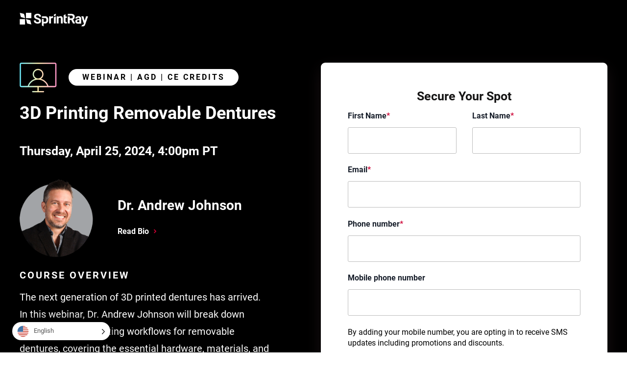

--- FILE ---
content_type: text/html; charset=UTF-8
request_url: https://info.sprintray.com/reg-3d-printing-removable-dentures-0?utm_campaign=Webinar%20%7C%20Johnson%204-25-2024&utm_medium=email&_hsenc=p2ANqtz-_DrikM7rdIhc2uNOqOFVrOG5nYNuGd2E55-hEUnqXzs5aVF1ss9wTuQRXVtosUFPZqBlG6TZWHrUFsKgrTyvVD02FWKg&_hsmi=301955211&utm_content=301955211&utm_source=hs_automation
body_size: 9461
content:
<!doctype html><html lang="en"><head>
    <meta charset="utf-8">
    <title>3D Printing Removable Dentures</title>
    <link rel="shortcut icon" href="https://info.sprintray.com/hubfs/cropped-favicon-32x32.webp">
    <meta name="description" content="Discover the resins that represent the pinnacle of material science and the digital workflow that delivers treatments in as little as 2 appointments. This innovative approach to 3D printing solutions drastically cuts down on the time required to produce removable dentures, enhancing the patient experience. 
">
    
    
    
 
    
    <meta name="viewport" content="width=device-width, initial-scale=1">

    
    <meta property="og:description" content="Discover the resins that represent the pinnacle of material science and the digital workflow that delivers treatments in as little as 2 appointments. This innovative approach to 3D printing solutions drastically cuts down on the time required to produce removable dentures, enhancing the patient experience. 
">
    <meta property="og:title" content="3D Printing Removable Dentures">
    <meta name="twitter:description" content="Discover the resins that represent the pinnacle of material science and the digital workflow that delivers treatments in as little as 2 appointments. This innovative approach to 3D printing solutions drastically cuts down on the time required to produce removable dentures, enhancing the patient experience. 
">
    <meta name="twitter:title" content="3D Printing Removable Dentures">

    

    
    <style>
a.cta_button{-moz-box-sizing:content-box !important;-webkit-box-sizing:content-box !important;box-sizing:content-box !important;vertical-align:middle}.hs-breadcrumb-menu{list-style-type:none;margin:0px 0px 0px 0px;padding:0px 0px 0px 0px}.hs-breadcrumb-menu-item{float:left;padding:10px 0px 10px 10px}.hs-breadcrumb-menu-divider:before{content:'›';padding-left:10px}.hs-featured-image-link{border:0}.hs-featured-image{float:right;margin:0 0 20px 20px;max-width:50%}@media (max-width: 568px){.hs-featured-image{float:none;margin:0;width:100%;max-width:100%}}.hs-screen-reader-text{clip:rect(1px, 1px, 1px, 1px);height:1px;overflow:hidden;position:absolute !important;width:1px}
</style>

<link rel="stylesheet" href="https://info.sprintray.com/hubfs/hub_generated/template_assets/1/42839163526/1765491317816/template_main.min.css">
<link rel="stylesheet" href="https://info.sprintray.com/hubfs/hub_generated/module_assets/1/47056765531/1744225637694/module_Hero_Banner_-_LP_Form.min.css">

<style>
  .widget_1620879461686 {
    padding-top: 100px;
    padding-bottom: 63px;
  }
  .heroBanner__contentAuthor {
    color: #ffffff !important; 
  }
  .heroBanner__contentAuthor h1,
  .heroBanner__contentAuthor h2,
  .heroBanner__contentAuthor h3,
  .heroBanner__contentAuthor h4,
  .heroBanner__contentAuthor h5,
  .heroBanner__contentAuthor h6,
  .heroBanner__contentAuthor .pseudo-link {
    color: inherit;
  }

  .widget_1620879461686 h1.h2{
    font-family: 'Roboto';
    font-style: normal;
    font-weight: bold;
    font-size: 31px !important;
    line-height: 1.25em;
    margin-bottom:40px;
    margin-top:20px;
    color:#fff;
  }

  .widget_1620879461686 .heroBanner__contentDetails_Main form input[type="submit"]{
    background: #CC0033 !important;
    box-shadow: 0px 1px 0px rgba(0, 0, 0, 0.05);
    border-radius: 5px;
    color:#FFFFFF !important;
    font-weifht:bold;
  }

  .widget_1620879461686 .heroBanner__content{
    display: flex;
    flex-direction: column-reverse;
  }

  .widget_1620879461686 .heroBanner__datetime{
    font-family: 'Roboto';
    font-style: normal;
    font-weight: bold;
    font-size: 21px;
    line-height: 29px;
    display:inline-block;
    margin-bottom:40px;
    color: #FFFFFF;
  }

  .widget_1620879461686 .heroBanner__author{
    margin:0px !important;
    margin-bottom:25px !important;
  }

  .widget_1620879461686 .heroBanner__contentDetails h5 {
    font-family: 'Roboto';
    font-style: normal;
    font-weight: bold;
    font-size: 16px;
    line-height: 1.2em;
    letter-spacing: 3px;
    text-transform: uppercase;
    color: #FFFFFF;
  }

  .widget_1620879461686 .eyebrow-text{
    background: #FFFFFF;
    border-radius: 25px;
    font-family: 'Roboto';
    font-style: normal;
    font-weight: bold;
    font-size: 16px;
    line-height: 1em;
    letter-spacing: 3px;
    text-transform: uppercase;
    color: #000000 !important;
    padding:9px 28px;
    display:inline-block;
    margin-left:20px;
  }
  .widget_1620879461686 .hs-form-booleancheckbox p {
    color: #4F4F4F !important;
    font-weight:400;
    font-family:'Roboto';
  }
  .widget_1620879461686 .hs-form-booleancheckbox a {
    color:#CC0033 !important;
    text-decoration:underline;
  }
  .widget_1620879461686 .hs_recaptcha{
    display: inline-block;
    margin-top: 20px;
  }

  .widget_1620879461686 .hs-form-booleancheckbox-display input{
    display:none;
  }

  .widget_1620879461686 .hs-form-booleancheckbox-display{
    display:block;
    position:relative;
  }
  .widget_1620879461686 .legal-consent-container .hs-form-booleancheckbox-display > span{
    display:inline-block;
    width: calc(100% - 50px);
    margin-left: 0px !important;
  }
  .widget_1620879461686 .legal-consent-container .hs-form-booleancheckbox-display>span, 
  .widget_1620879461686 .legal-consent-container .hs-form-booleancheckbox-display>span p {
    margin-left: 0px !important;
  }
  .widget_1620879461686 .hs-form-required{
    color: #ce0a3a !important;
  }
  .widget_1620879461686 .hs-form-booleancheckbox-display:before{
    content:"";
    margin-right:12px;
    display:inline-block;
    height:24px;
    width:24px;
    /* Hero - Surface */
    background: #F9FBFE;
    /* Gray 5 */
    border: 1px solid #E0E0E0;
    box-sizing: border-box;
    border-radius: 3px;
    vertical-align:top;
  }
  .widget_1620879461686 .hs-form-booleancheckbox-display{
    cursor:pointer;
  }
  .widget_1620879461686 .hs_cos_wrapper h3 + div {
    border-radius:9px;
  }
  .widget_1620879461686 .hs-form-booleancheckbox-display input:checked + span:before{
    content: "";
    position:absolute;
    left:4px;
    top:4px;
    height:16px;
    width:16px;
    display:inline-block;
    background: #CC0033;
    border-radius: 3px;
  }
  @media (min-width: 481px){
    form.hs-form .form-columns-2 .hs-form-field:last-child label {
      margin-left: 16px;
    }
  }
  @media (min-width: 768px) {

    .widget_1620879461686 .heroBanner__datetime{
      font-size:25px;
    }
    .widget_1620879461686 h1.h2{
      font-size: 36px !important;
    }
    .widget_1620879461686 .heroBanner__contentDetails{
      padding-right: 75px;
    }
    .widget_1620879461686 .heroBanner__content{
      display: flex;
      flex-direction: inherit;
    }
    .widget_1620879461686 .heroBanner__contentDetails_Main form input[type="submit"]{
      min-width: 205px;
      width:auto;
    }
    .widget_1620879461686 {
      padding-top: 128px;
      padding-bottom: 50px;
    } 
  }
  
</style>

<link rel="stylesheet" href="https://info.sprintray.com/hubfs/hub_generated/module_assets/1/45829951403/1744225607249/module_Biography_Block.min.css">

<style>
  .widget_1619336851630 {
    padding-top: 40px;
    padding-bottom: 40px;
  }

  @media (min-width: 768px) {
    .widget_1619336851630 {
      padding-top: 60px;
      padding-bottom: 60px;
    } 
  }
</style>

<link rel="stylesheet" href="https://info.sprintray.com/hubfs/hub_generated/module_assets/1/47201556077/1744225642390/module_Footer_Style_-_S2.min.css">
<link rel="stylesheet" href="https://info.sprintray.com/hubfs/hub_generated/module_assets/1/47201556000/1744225639980/module_Cookie_Style_-_S2.min.css">
<!-- Editor Styles -->
<style id="hs_editor_style" type="text/css">
.widget_1687985130599-flexbox-positioning {
  display: -ms-flexbox !important;
  -ms-flex-direction: column !important;
  -ms-flex-align: center !important;
  -ms-flex-pack: start;
  display: flex !important;
  flex-direction: column !important;
  align-items: center !important;
  justify-content: flex-start;
}
.widget_1687985130599-flexbox-positioning > div {
  max-width: 100%;
  flex-shrink: 0 !important;
}
/* HubSpot Styles (default) */
.dnd_area-row-0-background-layers {
  background-image: url('https://info.sprintray.com/hubfs/LandingPage-Backdrop_Darkened_1800px.jpg') !important;
  background-position: center center !important;
  background-size: cover !important;
  background-repeat: no-repeat !important;
}
.cell_16208794621732-hidden {
  display: block !important;
}
.cell_16208794621732-background-layers {
  background-image: url('https://info.sprintray.com/hubfs/LandingPage-Backdrop_Darkened_1800px-2.jpg') !important;
  background-position: center center !important;
  background-size: cover !important;
  background-repeat: no-repeat !important;
}
.widget_1620879461686-hidden {
  display: block !important;
}
.cell_16311181854342-background-layers {
  background-image: linear-gradient(rgba(8, 6, 6, 1), rgba(8, 6, 6, 1)) !important;
  background-position: left top !important;
  background-size: auto !important;
  background-repeat: no-repeat !important;
}
</style>
    

    
<!--  Added by GoogleAnalytics4 integration -->
<script>
var _hsp = window._hsp = window._hsp || [];
window.dataLayer = window.dataLayer || [];
function gtag(){dataLayer.push(arguments);}

var useGoogleConsentModeV2 = true;
var waitForUpdateMillis = 1000;


if (!window._hsGoogleConsentRunOnce) {
  window._hsGoogleConsentRunOnce = true;

  gtag('consent', 'default', {
    'ad_storage': 'denied',
    'analytics_storage': 'denied',
    'ad_user_data': 'denied',
    'ad_personalization': 'denied',
    'wait_for_update': waitForUpdateMillis
  });

  if (useGoogleConsentModeV2) {
    _hsp.push(['useGoogleConsentModeV2'])
  } else {
    _hsp.push(['addPrivacyConsentListener', function(consent){
      var hasAnalyticsConsent = consent && (consent.allowed || (consent.categories && consent.categories.analytics));
      var hasAdsConsent = consent && (consent.allowed || (consent.categories && consent.categories.advertisement));

      gtag('consent', 'update', {
        'ad_storage': hasAdsConsent ? 'granted' : 'denied',
        'analytics_storage': hasAnalyticsConsent ? 'granted' : 'denied',
        'ad_user_data': hasAdsConsent ? 'granted' : 'denied',
        'ad_personalization': hasAdsConsent ? 'granted' : 'denied'
      });
    }]);
  }
}

gtag('js', new Date());
gtag('set', 'developer_id.dZTQ1Zm', true);
gtag('config', 'G-LJSC23QXZC');
</script>
<script async src="https://www.googletagmanager.com/gtag/js?id=G-LJSC23QXZC"></script>

<!-- /Added by GoogleAnalytics4 integration -->

    <link rel="canonical" href="https://info.sprintray.com/reg-3d-printing-removable-dentures-0">

<!-- Google Tag Manager -->
<script>(function(w,d,s,l,i){w[l]=w[l]||[];w[l].push({'gtm.start':
new Date().getTime(),event:'gtm.js'});var f=d.getElementsByTagName(s)[0],
j=d.createElement(s),dl=l!='dataLayer'?'&l='+l:'';j.async=true;j.src=
'https://www.googletagmanager.com/gtm.js?id='+i+dl;f.parentNode.insertBefore(j,f);
})(window,document,'script','dataLayer','GTM-KF3D2SK');</script>
<!-- End Google Tag Manager -->

<!-- Clickback Tracker -->
<script type="text/javascript">(function(d,s){var DID="0e76b1ae-3998-438a-a33d-e97794fa68a2";var js,fjs=d.getElementsByTagName(s)[0];js=d.createElement(s);js.async=1;js.src="https://track.cbdatatracker.com/Home?v=3&id='"+DID+"'";fjs.parentNode.insertBefore(js,fjs);}(document,'script'));</script>
<meta property="og:image" content="https://info.sprintray.com/hubfs/webinar%20johnson%204_25_PRE%20EMAIL.png">
<meta property="og:image:width" content="2800">
<meta property="og:image:height" content="2315">

<meta name="twitter:image" content="https://info.sprintray.com/hubfs/webinar%20johnson%204_25_PRE%20EMAIL.png">


<meta property="og:url" content="https://info.sprintray.com/reg-3d-printing-removable-dentures-0">
<meta name="twitter:card" content="summary_large_image">
<meta http-equiv="content-language" content="en">






  <meta name="generator" content="HubSpot"></head>
  <body>
    <div class="body-wrapper   hs-content-id-162469681156 hs-landing-page hs-page ">
      
  <div data-global-resource-path="SprintRay/templates/partials/header.html"><header class="header">
  <div class="cm-position">
    <div class="header__container">
      <div class="header__logo header__logo--main">
        <div id="hs_cos_wrapper_header_logo" class="hs_cos_wrapper hs_cos_wrapper_widget hs_cos_wrapper_type_module widget-type-logo" style="" data-hs-cos-general-type="widget" data-hs-cos-type="module">
  






















  
  <span id="hs_cos_wrapper_header_logo_hs_logo_widget" class="hs_cos_wrapper hs_cos_wrapper_widget hs_cos_wrapper_type_logo" style="" data-hs-cos-general-type="widget" data-hs-cos-type="logo"><a href="https://sprintray.com/" id="hs-link-header_logo_hs_logo_widget" style="border-width:0px;border:0px;"><img src="https://info.sprintray.com/hs-fs/hubfs/raw_assets/public/SprintRay/images/sprintray-logo-white.png?width=1000&amp;height=168&amp;name=sprintray-logo-white.png" class="hs-image-widget " height="168" style="height: auto;width:1000px;border-width:0px;border:0px;" width="1000" alt="SprintRay" title="SprintRay" srcset="https://info.sprintray.com/hs-fs/hubfs/raw_assets/public/SprintRay/images/sprintray-logo-white.png?width=500&amp;height=84&amp;name=sprintray-logo-white.png 500w, https://info.sprintray.com/hs-fs/hubfs/raw_assets/public/SprintRay/images/sprintray-logo-white.png?width=1000&amp;height=168&amp;name=sprintray-logo-white.png 1000w, https://info.sprintray.com/hs-fs/hubfs/raw_assets/public/SprintRay/images/sprintray-logo-white.png?width=1500&amp;height=252&amp;name=sprintray-logo-white.png 1500w, https://info.sprintray.com/hs-fs/hubfs/raw_assets/public/SprintRay/images/sprintray-logo-white.png?width=2000&amp;height=336&amp;name=sprintray-logo-white.png 2000w, https://info.sprintray.com/hs-fs/hubfs/raw_assets/public/SprintRay/images/sprintray-logo-white.png?width=2500&amp;height=420&amp;name=sprintray-logo-white.png 2500w, https://info.sprintray.com/hs-fs/hubfs/raw_assets/public/SprintRay/images/sprintray-logo-white.png?width=3000&amp;height=504&amp;name=sprintray-logo-white.png 3000w" sizes="(max-width: 1000px) 100vw, 1000px"></a></span>
</div>
      </div>
      <div class="custom-menu-primary">
        <a class="cm-trigger">
          <div class="x-anchor-content">
            <span class="x-graphic" aria-hidden="true">
              <span class="x-toggle x-toggle-burger x-graphic-child x-graphic-toggle" aria-hidden="true">
                <span class="x-toggle-burger-bun-t" data-x-toggle-anim="x-bun-t-1"></span>
                <span class="x-toggle-burger-patty" data-x-toggle-anim="x-patty-1"></span>
                <span class="x-toggle-burger-bun-b" data-x-toggle-anim="x-bun-b-1"></span>
              </span>
            </span>
          </div>
        </a>
          <div id="hs_cos_wrapper_module_16154740712632" class="hs_cos_wrapper hs_cos_wrapper_widget hs_cos_wrapper_type_module" style="" data-hs-cos-general-type="widget" data-hs-cos-type="module">





























<nav aria-label="Main menu" class="navigation-primary">
  
  
  <ul class="submenu level-1">
    
      
  <li class="has-submenu menu-item hs-skip-lang-url-rewrite">
    <a href="https://sprintray.com/digital-dentistry/" class="menu-link">Digital Dentistry</a>

    
      <input type="checkbox" id="Digital Dentistry" class="submenu-toggle">
      <label class="menu-arrow" for="Digital Dentistry">
        <span class="menu-arrow-bg"></span>
      </label>
      
  
  <ul class="submenu level-2">
    
      
  <li class="no-submenu menu-item hs-skip-lang-url-rewrite">
    <a href="https://sprintray.com/digital-dentistry/" class="menu-link">Overview</a>

    
  </li>

    
      
  <li class="no-submenu menu-item hs-skip-lang-url-rewrite">
    <a href="https://sprintray.com/digital-dentistry/sprintray-3d-printer-accuracy/" class="menu-link">Accuracy and Consistency</a>

    
  </li>

    
      
  <li class="no-submenu menu-item hs-skip-lang-url-rewrite">
    <a href="https://sprintray.com/digital-dentistry/surgical-guides/" class="menu-link">Surgical Guides</a>

    
  </li>

    
      
  <li class="no-submenu menu-item hs-skip-lang-url-rewrite">
    <a href="https://sprintray.com/digital-dentistry/dental-models/" class="menu-link">Dental Models</a>

    
  </li>

    
      
  <li class="no-submenu menu-item hs-skip-lang-url-rewrite">
    <a href="https://sprintray.com/digital-dentistry/dentures/" class="menu-link">Digital Dentures</a>

    
  </li>

    
      
  <li class="no-submenu menu-item hs-skip-lang-url-rewrite">
    <a href="https://sprintray.com/digital-dentistry/clear-aligners/" class="menu-link">Clear Aligners</a>

    
  </li>

    
      
  <li class="no-submenu menu-item hs-skip-lang-url-rewrite">
    <a href="https://sprintray.com/digital-dentistry/3d-print-provisionals-and-wax-ups/" class="menu-link">Provisionals and Wax-Ups</a>

    
  </li>

    
      
  <li class="no-submenu menu-item hs-skip-lang-url-rewrite">
    <a href="https://sprintray.com/digital-dentistry/3d-print-provisionals-and-wax-ups/" class="menu-link">Indirect Bonding Trays</a>

    
  </li>

    
      
  <li class="no-submenu menu-item hs-skip-lang-url-rewrite">
    <a href="https://sprintray.com/digital-dentistry/crowns-and-bridges/" class="menu-link">Crowns and Bridges</a>

    
  </li>

    
      
  <li class="no-submenu menu-item hs-skip-lang-url-rewrite">
    <a href="https://sprintray.com/digital-dentistry/occlusal-guards-and-splints/" class="menu-link">Occlusal Guards and Splints</a>

    
  </li>

    
  </ul>

    
  </li>

    
      
  <li class="has-submenu menu-item hs-skip-lang-url-rewrite">
    <a href="https://sprintray.com/dental-3d-printers/" class="menu-link">Products</a>

    
      <input type="checkbox" id="Products" class="submenu-toggle">
      <label class="menu-arrow" for="Products">
        <span class="menu-arrow-bg"></span>
      </label>
      
  
  <ul class="submenu level-2">
    
      
  <li class="has-submenu menu-item hs-skip-lang-url-rewrite">
    <a href="https://sprintray.com/dental-3d-printers/" class="menu-link">Dental 3D Printers</a>

    
      <input type="checkbox" id="Dental 3D Printers" class="submenu-toggle">
      <label class="menu-arrow" for="Dental 3D Printers">
        <span class="menu-arrow-bg"></span>
      </label>
      
  
  <ul class="submenu level-3">
    
      
  <li class="no-submenu menu-item hs-skip-lang-url-rewrite">
    <a href="https://sprintray.com/pro-desktop-3dprinter/" class="menu-link">Pro Desktop 3D Printer</a>

    
  </li>

    
      
  <li class="no-submenu menu-item hs-skip-lang-url-rewrite">
    <a href="https://sprintray.com/moonray-desktop-3d-printer/" class="menu-link">MoonRay 3D Printer</a>

    
  </li>

    
  </ul>

    
  </li>

    
      
  <li class="no-submenu menu-item hs-skip-lang-url-rewrite">
    <a href="https://sprintray.com/pro-wash-dry-dental-models/" class="menu-link">Pro Wash/Dry</a>

    
  </li>

    
      
  <li class="no-submenu menu-item hs-skip-lang-url-rewrite">
    <a href="https://sprintray.com/pro-cure-automated-uv-post-curing/" class="menu-link">Pro Cure Post-Processing</a>

    
  </li>

    
      
  <li class="has-submenu menu-item hs-skip-lang-url-rewrite">
    <a href="https://sprintray.com/dental-3d-printing-materials/" class="menu-link">3D Printing Materials</a>

    
      <input type="checkbox" id="3D Printing Materials" class="submenu-toggle">
      <label class="menu-arrow" for="3D Printing Materials">
        <span class="menu-arrow-bg"></span>
      </label>
      
  
  <ul class="submenu level-3">
    
      
  <li class="no-submenu menu-item hs-skip-lang-url-rewrite">
    <a href="https://sprintray.com/dental-3d-printing-materials/" class="menu-link">SprintRay Materials</a>

    
  </li>

    
      
  <li class="no-submenu menu-item hs-skip-lang-url-rewrite">
    <a href="https://sprintray.com/sprintray-open-certified-resin-system/" class="menu-link">Open Certified Materials</a>

    
  </li>

    
  </ul>

    
  </li>

    
      
  <li class="no-submenu menu-item hs-skip-lang-url-rewrite">
    <a href="https://sprintray.com/software/" class="menu-link">RayWare Software</a>

    
  </li>

    
      
  <li class="no-submenu menu-item hs-skip-lang-url-rewrite">
    <a href="https://sprintray.com/dental-appliance-design-service/" class="menu-link">Dashboard and Design</a>

    
  </li>

    
  </ul>

    
  </li>

    
      
  <li class="has-submenu menu-item hs-skip-lang-url-rewrite">
    <a href="http://support.sprintray.com/" class="menu-link">Support</a>

    
      <input type="checkbox" id="Support" class="submenu-toggle">
      <label class="menu-arrow" for="Support">
        <span class="menu-arrow-bg"></span>
      </label>
      
  
  <ul class="submenu level-2">
    
      
  <li class="no-submenu menu-item hs-skip-lang-url-rewrite">
    <a href="http://support.sprintray.com/" class="menu-link">Help Center</a>

    
  </li>

    
      
  <li class="no-submenu menu-item hs-skip-lang-url-rewrite">
    <a href="https://sprintray.com/training/" class="menu-link">Free Training</a>

    
  </li>

    
      
  <li class="no-submenu menu-item hs-skip-lang-url-rewrite">
    <a href="https://sprintray.com/register-warranty-service-plan/" class="menu-link">Warranty Registration</a>

    
  </li>

    
      
  <li class="no-submenu menu-item hs-skip-lang-url-rewrite">
    <a href="https://sprintray.com/customer-service-concierge/" class="menu-link">Request Assistance</a>

    
  </li>

    
      
  <li class="no-submenu menu-item hs-skip-lang-url-rewrite">
    <a href="https://sprintray.com/sds/" class="menu-link">Safety Data Sheet</a>

    
  </li>

    
  </ul>

    
  </li>

    
      
  <li class="has-submenu menu-item hs-skip-lang-url-rewrite">
    <a href="https://sprintray.com/company/" class="menu-link">Company</a>

    
      <input type="checkbox" id="Company" class="submenu-toggle">
      <label class="menu-arrow" for="Company">
        <span class="menu-arrow-bg"></span>
      </label>
      
  
  <ul class="submenu level-2">
    
      
  <li class="no-submenu menu-item hs-skip-lang-url-rewrite">
    <a href="https://sprintray.com/company/" class="menu-link">About SprintRay</a>

    
  </li>

    
      
  <li class="no-submenu menu-item hs-skip-lang-url-rewrite">
    <a href="https://sprintray.com/webinar/" class="menu-link">Live Webinars</a>

    
  </li>

    
      
  <li class="no-submenu menu-item hs-skip-lang-url-rewrite">
    <a href="https://sprintray.com/events-calendar/" class="menu-link">Events Calendar</a>

    
  </li>

    
      
  <li class="no-submenu menu-item hs-skip-lang-url-rewrite">
    <a href="https://sprintray.com/company/partners/" class="menu-link">Partners and Distributors</a>

    
  </li>

    
      
  <li class="no-submenu menu-item hs-skip-lang-url-rewrite">
    <a href="https://sprintray.com/company/careers/" class="menu-link">Careers</a>

    
  </li>

    
      
  <li class="no-submenu menu-item hs-skip-lang-url-rewrite">
    <a href="https://sprintray.com/blog/" class="menu-link">Blog</a>

    
  </li>

    
      
  <li class="no-submenu menu-item hs-skip-lang-url-rewrite">
    <a href="https://sprintray.com/company/contact-us/" class="menu-link">Contact Us</a>

    
  </li>

    
  </ul>

    
  </li>

    
      
  <li class="no-submenu menu-item hs-skip-lang-url-rewrite">
    <a href="https://sprintray.com/consult-digital-dentistry/" class="menu-link">Consulting</a>

    
  </li>

    
      
  <li class="no-submenu menu-item hs-skip-lang-url-rewrite">
    <a href="https://store.sprintray.com/" class="menu-link">Store</a>

    
  </li>

    
  </ul>

</nav></div>
        
     
      </div>
    </div>
  </div>
</header></div>


      
  <style>
    .header__container .custom-menu-primary {
      display: none !important;
    }
    .dnd-section {
      padding-top: 0 !important;
      padding-bottom: 0 !important;
    }
  </style>
  
<main class="body-container-wrapper">
    
    <div class="container-fluid body-container">
<div class="row-fluid-wrapper">
<div class="row-fluid">
<div class="span12 widget-span widget-type-cell " style="" data-widget-type="cell" data-x="0" data-w="12">

<div class="row-fluid-wrapper row-depth-1 row-number-1 dnd_area-row-0-background-layers dnd-section dnd_area-row-0-background-image">
<div class="row-fluid ">
<div class="span12 widget-span widget-type-cell cell_16208794621732-background-layers cell_16208794621732-hidden dnd-column cell_16208794621732-background-image" style="" data-widget-type="cell" data-x="0" data-w="12">

<div class="row-fluid-wrapper row-depth-1 row-number-2 dnd-row">
<div class="row-fluid ">
<div class="span12 widget-span widget-type-custom_widget widget_1620879461686-hidden dnd-module" style="" data-widget-type="custom_widget" data-x="0" data-w="12">
<div id="hs_cos_wrapper_widget_1620879461686" class="hs_cos_wrapper hs_cos_wrapper_widget hs_cos_wrapper_type_module" style="" data-hs-cos-general-type="widget" data-hs-cos-type="module">

<div class="widget_1620879461686 heroBanner" style="background-color: #000000;">
  <div class="container">

    <div class="heroBanner__content">  
      
      <div class="heroBanner__contentDetails_Main">
        <div class="heroBanner__form">
          
          <h4 class="heroBanner__form-title">Secure Your Spot</h4>
          
          
          <span id="hs_cos_wrapper_widget_1620879461686_" class="hs_cos_wrapper hs_cos_wrapper_widget hs_cos_wrapper_type_form" style="" data-hs-cos-general-type="widget" data-hs-cos-type="form"><h3 id="hs_cos_wrapper_form_371500056_title" class="hs_cos_wrapper form-title" data-hs-cos-general-type="widget_field" data-hs-cos-type="text"></h3>

<div id="hs_form_target_form_371500056"></div>









</span>
        </div>
      </div>
      
      <div class="heroBanner__contentAuthor">
        <div class="heroBanner__heading">
          
          <span class="eyebrow-icon"><img src="https://info.sprintray.com/hubfs/webinar-eyebrow.svg"></span>
          
          
          <span class="eyebrow-text">Webinar | AGD | CE Credits</span>
          
          
          <h1 class="h2">3D Printing Removable Dentures</h1>
          
          
          <span class="heroBanner__datetime">Thursday, April 25, 2024, 4:00pm PT</span>
          
        </div>
        
        <div class="heroBanner__author">
          
          <div class="heroBanner__authorImg">
            
            
            
                          
            

            <img src="https://info.sprintray.com/hs-fs/hubfs/webinar%20johnson%204_25_headshot.png?width=737&amp;height=797&amp;name=webinar%20johnson%204_25_headshot.png" alt="webinar johnson 4_25_headshot" loading="lazy" width="737" height="797" style="max-width: 100%; height: auto;" srcset="https://info.sprintray.com/hs-fs/hubfs/webinar%20johnson%204_25_headshot.png?width=369&amp;height=399&amp;name=webinar%20johnson%204_25_headshot.png 369w, https://info.sprintray.com/hs-fs/hubfs/webinar%20johnson%204_25_headshot.png?width=737&amp;height=797&amp;name=webinar%20johnson%204_25_headshot.png 737w, https://info.sprintray.com/hs-fs/hubfs/webinar%20johnson%204_25_headshot.png?width=1106&amp;height=1196&amp;name=webinar%20johnson%204_25_headshot.png 1106w, https://info.sprintray.com/hs-fs/hubfs/webinar%20johnson%204_25_headshot.png?width=1474&amp;height=1594&amp;name=webinar%20johnson%204_25_headshot.png 1474w, https://info.sprintray.com/hs-fs/hubfs/webinar%20johnson%204_25_headshot.png?width=1843&amp;height=1993&amp;name=webinar%20johnson%204_25_headshot.png 1843w, https://info.sprintray.com/hs-fs/hubfs/webinar%20johnson%204_25_headshot.png?width=2211&amp;height=2391&amp;name=webinar%20johnson%204_25_headshot.png 2211w" sizes="(max-width: 737px) 100vw, 737px">
          </div>
          
          <div class="heroBanner__authorInfo">
            
            <h3>Dr. Andrew Johnson</h3>
            
            
            
            <a class="pseudo-link readBio" target=".biographyBlock" href="#Bio">Read Bio</a>
            
          </div>
        </div>
        
        
        <div class="heroBanner__contentDetails">
          <h5 style="font-size: 20px;"><strong>Course Overview</strong></h5>
<p style="font-size: 20px; line-height: 1.75;"><span style="color: #ffffff;">The next generation of 3D printed dentures has arrived. In this webinar, Dr. Andrew Johnson will break down cutting-edge 3D printing workflows for removable dentures, covering the essential hardware, materials, and design services.</span></p>
<p style="font-size: 20px; line-height: 1.75;"><span style="color: #ffffff;">Discover the resins that represent the pinnacle of material science and the digital workflow that delivers treatments in as little as 2 appointments. This innovative approach to 3D printing solutions drastically cuts down on the time required to produce removable dentures, enhancing the patient experience. Prime your practice for success with the latest breakthroughs in digital dentistry.</span></p>
<p style="font-size: 20px;"><strong style="font-family: 'Avenir Next W02', Helvetica, Arial, sans-serif; font-size: 20px;">Course Objectives:</strong></p>
<ul style="font-size: 20px; line-height: 1.75;">
<li aria-level="1"><span style="font-size: 20px; color: #ffffff;">Discover the next-generation resins tailored for 3D printed removable dentures</span></li>
<li aria-level="1"><span style="font-size: 20px; color: #ffffff;">Learn the comprehensive workflow of digital dentures, from initial scanning to final delivery</span></li>
<li aria-level="1"><span style="font-size: 20px; color: #ffffff;">Explore effective digital clinical and laboratory practices for fabricating 3D printed dentures</span></li>
</ul>
        </div>
        
        

        

      </div>
    </div>
  </div>
</div></div>

</div><!--end widget-span -->
</div><!--end row-->
</div><!--end row-wrapper -->

</div><!--end widget-span -->
</div><!--end row-->
</div><!--end row-wrapper -->

<div class="row-fluid-wrapper row-depth-1 row-number-3 dnd-section">
<div class="row-fluid ">
<div class="span12 widget-span widget-type-cell dnd-column" style="" data-widget-type="cell" data-x="0" data-w="12">

<div class="row-fluid-wrapper row-depth-1 row-number-4 dnd-row">
<div class="row-fluid ">
<div class="span12 widget-span widget-type-custom_widget dnd-module" style="" data-widget-type="custom_widget" data-x="0" data-w="12">
<div id="hs_cos_wrapper_widget_1619336851630" class="hs_cos_wrapper hs_cos_wrapper_widget hs_cos_wrapper_type_module" style="" data-hs-cos-general-type="widget" data-hs-cos-type="module">

<div class="widget_1619336851630 biographyBlock" style="background-color: #ffffff;">
  <div class="container">
    <div class="biographyBlock__wrapper">
      <div class="biographyBlock__image">
        
        
        
        
        
        
        <img src="https://info.sprintray.com/hs-fs/hubfs/webinar%20johnson%204_25_headshot.png?width=737&amp;height=797&amp;name=webinar%20johnson%204_25_headshot.png" alt="webinar johnson 4_25_headshot" loading="lazy" width="737" height="797" style="max-width: 100%; height: auto;" srcset="https://info.sprintray.com/hs-fs/hubfs/webinar%20johnson%204_25_headshot.png?width=369&amp;height=399&amp;name=webinar%20johnson%204_25_headshot.png 369w, https://info.sprintray.com/hs-fs/hubfs/webinar%20johnson%204_25_headshot.png?width=737&amp;height=797&amp;name=webinar%20johnson%204_25_headshot.png 737w, https://info.sprintray.com/hs-fs/hubfs/webinar%20johnson%204_25_headshot.png?width=1106&amp;height=1196&amp;name=webinar%20johnson%204_25_headshot.png 1106w, https://info.sprintray.com/hs-fs/hubfs/webinar%20johnson%204_25_headshot.png?width=1474&amp;height=1594&amp;name=webinar%20johnson%204_25_headshot.png 1474w, https://info.sprintray.com/hs-fs/hubfs/webinar%20johnson%204_25_headshot.png?width=1843&amp;height=1993&amp;name=webinar%20johnson%204_25_headshot.png 1843w, https://info.sprintray.com/hs-fs/hubfs/webinar%20johnson%204_25_headshot.png?width=2211&amp;height=2391&amp;name=webinar%20johnson%204_25_headshot.png 2211w" sizes="(max-width: 737px) 100vw, 737px">
        
        
        <h4>Dr. Andrew Johnson</h4>
        
        
      </div>
      <div class="biographyBlock__details">
        <div class="biographyBlock__preDetails">
          <p style="font-size: 16px;">Dr. Andrew C. Johnson completed his general dental and prosthodontic training at the University of Tennessee Health Science Center and has been practicing in Northwest Arkansas since 2013.</p>
<p style="font-size: 16px;">Along with his specialist certificate, Dr. Johnson earned a master’s degree in dental science researching CAD/CAM restorative techniques and emerging digital dental materials. He maintains certifications from both the American Board of Prosthodontics and the National Board for Dental Laboratory Technology and serves as adjunct faculty with the UTHSC Advanced Prosthodontics Program.</p>
<p style="font-size: 16px;">Dr. Johnson has been published in multiple dental journals and lectures internationally on various technological developments in dentistry. He consults for a wide range of dental clinicians, suppliers, manufacturers, and developers on topics ranging from three-dimensional imaging and virtual treatment planning to computer-guided and robotic surgery and digital prosthesis design, production, and long-term complication management.</p>
<p style="font-size: 16px;">His professional interests include process scaling, provider calibration, and workflow disruption.</p>

          
        </div>
        
      </div>
    </div>
  </div>
</div></div>

</div><!--end widget-span -->
</div><!--end row-->
</div><!--end row-wrapper -->

</div><!--end widget-span -->
</div><!--end row-->
</div><!--end row-wrapper -->

<div class="row-fluid-wrapper row-depth-1 row-number-5 dnd-section">
<div class="row-fluid ">
<div class="span12 widget-span widget-type-cell cell_16311181854342-background-layers cell_16311181854342-background-color dnd-column" style="" data-widget-type="cell" data-x="0" data-w="12">

<div class="row-fluid-wrapper row-depth-1 row-number-6 dnd-row">
<div class="row-fluid ">
<div class="span12 widget-span widget-type-custom_widget widget_1687985130599-flexbox-positioning dnd-module" style="" data-widget-type="custom_widget" data-x="0" data-w="12">
<div id="hs_cos_wrapper_widget_1687985130599" class="hs_cos_wrapper hs_cos_wrapper_widget hs_cos_wrapper_type_module widget-type-linked_image" style="" data-hs-cos-general-type="widget" data-hs-cos-type="module">
    






  



<span id="hs_cos_wrapper_widget_1687985130599_" class="hs_cos_wrapper hs_cos_wrapper_widget hs_cos_wrapper_type_linked_image" style="" data-hs-cos-general-type="widget" data-hs-cos-type="linked_image"><img src="https://info.sprintray.com/hs-fs/hubfs/AGD%20logo/AGD_PACE_Logo_White.png?width=600&amp;height=98&amp;name=AGD_PACE_Logo_White.png" class="hs-image-widget " width="600" height="98" style="max-width: 100%; height: auto;" alt="AGD_PACE_Logo_White" title="AGD_PACE_Logo_White" loading="lazy" srcset="https://info.sprintray.com/hs-fs/hubfs/AGD%20logo/AGD_PACE_Logo_White.png?width=300&amp;height=49&amp;name=AGD_PACE_Logo_White.png 300w, https://info.sprintray.com/hs-fs/hubfs/AGD%20logo/AGD_PACE_Logo_White.png?width=600&amp;height=98&amp;name=AGD_PACE_Logo_White.png 600w, https://info.sprintray.com/hs-fs/hubfs/AGD%20logo/AGD_PACE_Logo_White.png?width=900&amp;height=147&amp;name=AGD_PACE_Logo_White.png 900w, https://info.sprintray.com/hs-fs/hubfs/AGD%20logo/AGD_PACE_Logo_White.png?width=1200&amp;height=196&amp;name=AGD_PACE_Logo_White.png 1200w, https://info.sprintray.com/hs-fs/hubfs/AGD%20logo/AGD_PACE_Logo_White.png?width=1500&amp;height=245&amp;name=AGD_PACE_Logo_White.png 1500w, https://info.sprintray.com/hs-fs/hubfs/AGD%20logo/AGD_PACE_Logo_White.png?width=1800&amp;height=294&amp;name=AGD_PACE_Logo_White.png 1800w" sizes="(max-width: 600px) 100vw, 600px"></span></div>

</div><!--end widget-span -->
</div><!--end row-->
</div><!--end row-wrapper -->

<div class="row-fluid-wrapper row-depth-1 row-number-7 dnd-row">
<div class="row-fluid ">
<div class="span12 widget-span widget-type-custom_widget dnd-module" style="" data-widget-type="custom_widget" data-x="0" data-w="12">
<div id="hs_cos_wrapper_widget_1631118185182" class="hs_cos_wrapper hs_cos_wrapper_widget hs_cos_wrapper_type_module widget-type-rich_text" style="" data-hs-cos-general-type="widget" data-hs-cos-type="module"><span id="hs_cos_wrapper_widget_1631118185182_" class="hs_cos_wrapper hs_cos_wrapper_widget hs_cos_wrapper_type_rich_text" style="" data-hs-cos-general-type="widget" data-hs-cos-type="rich_text"><a id="Bio" data-hs-anchor="true"></a>
<p>&nbsp;</p></span></div>

</div><!--end widget-span -->
</div><!--end row-->
</div><!--end row-wrapper -->

</div><!--end widget-span -->
</div><!--end row-->
</div><!--end row-wrapper -->

<div class="row-fluid-wrapper row-depth-1 row-number-8 dnd-section">
<div class="row-fluid ">
<div class="span12 widget-span widget-type-cell dnd-column" style="" data-widget-type="cell" data-x="0" data-w="12">

<div class="row-fluid-wrapper row-depth-1 row-number-9 dnd-row">
<div class="row-fluid ">
<div class="span12 widget-span widget-type-custom_widget dnd-module" style="" data-widget-type="custom_widget" data-x="0" data-w="12">
<div id="hs_cos_wrapper_widget_1621048463351" class="hs_cos_wrapper hs_cos_wrapper_widget hs_cos_wrapper_type_module" style="" data-hs-cos-general-type="widget" data-hs-cos-type="module"><div style="display:none;" class="">
  
</div></div>

</div><!--end widget-span -->
</div><!--end row-->
</div><!--end row-wrapper -->

</div><!--end widget-span -->
</div><!--end row-->
</div><!--end row-wrapper -->

<div class="row-fluid-wrapper row-depth-1 row-number-10 dnd-section">
<div class="row-fluid ">
<div class="span12 widget-span widget-type-cell dnd-column" style="" data-widget-type="cell" data-x="0" data-w="12">

<div class="row-fluid-wrapper row-depth-1 row-number-11 dnd-row">
<div class="row-fluid ">
<div class="span12 widget-span widget-type-custom_widget dnd-module" style="" data-widget-type="custom_widget" data-x="0" data-w="12">
<div id="hs_cos_wrapper_widget_1621046765797" class="hs_cos_wrapper hs_cos_wrapper_widget hs_cos_wrapper_type_module" style="" data-hs-cos-general-type="widget" data-hs-cos-type="module"><div id="cookie-style-section" class="policy-style" style="display:none !important" ;>
  <style>

    div#hs-eu-cookie-confirmation div#hs-eu-cookie-confirmation-inner a:not([role="button"]) {
      text-decoration: underline!important;
      color:#FFF !important;
    }
    /*   COOKIE STYLING PART */
    #hs-eu-cookie-disclaimer{
      display:none !important;
    }
    #hs-eu-decline-button{
      display:none !important;
    }
    div#hs-eu-cookie-confirmation div#hs-eu-cookie-confirmation-inner a#hs-eu-cookie-settings-button {
      background-color:#7B848F !important;
      border: 1px solid #FFF !important;
      background:#7B848F !important;
      border-color:#FFF !important;
      min-width:233px !important;
      text-align:center !important;
      padding:13px 20px !important;

      font-family: 'Roboto' !important;
      font-style: normal !important;
      font-weight: bold !important;
      font-size: 16px !important;
      line-height: 19px !important;
      color: #FFFFFF !important;
      border-radius:5px !important;
    }
    @media (max-width:769px){
      div#hs-eu-cookie-confirmation div#hs-eu-cookie-confirmation-inner a#hs-eu-confirmation-button {
        background-color:#060606 !important;
        border: 1px solid #060606 !important;
        min-width:233px !important;
        text-align:center !important;
        padding:13px 20px !important;

        font-family: 'Roboto' !important;
        font-style: normal !important;
        font-weight: bold !important;
        font-size: 16px !important;
        line-height: 19px !important;
        color: #FFFFFF !important;
        border-radius:5px !important;
        display: block !important;
        max-width: 233px !important;
        margin-bottom: 15px !important;
      }
      div#hs-eu-cookie-confirmation div#hs-eu-cookie-confirmation-inner a#hs-eu-cookie-settings-button {
        display: block !important;
        max-width: 233px !important;
        margin-bottom: 15px !important;
      }
      #hs-eu-cookie-confirmation-inner {
        background: rgba(0,0,0,0) !important;
        margin: 0 auto;
        max-width: 1200px !important;
        padding: 30px 20px  !important;
      }
      div#hs-eu-cookie-confirmation {
        position: fixed;
        box-shadow:none !important;
        border-top:none !important;
        bottom: 0px !important;
        top: unset !important;
        background:#7B848F !important;     
      }
      #hs-eu-cookie-confirmation-inner p {
        font-family: 'Roboto' !important;
        font-style: normal;
        font-weight: normal;
        font-size: 16px !important;
        line-height: 140% !important;
        color: #FFFFFF !important;
      }

      body div#hs-en-cookie-confirmation-buttons-area {
        text-align: left!important;
      }
    }

    @media (min-width: 768px) {
      div#hs-eu-cookie-confirmation div#hs-eu-cookie-confirmation-inner a#hs-eu-confirmation-button {
        background-color:#060606 !important;
        border: 1px solid #060606 !important;
        color:#FFF !important;
        min-width:233px !important;
        text-align:center !important;
        padding:13px 20px !important;

        font-family: 'Roboto' !important;
        font-style: normal !important;
        font-weight: bold !important;
        font-size: 16px !important;
        line-height: 19px !important;
        color: #FFFFFF !important;
        border-radius:5px !important;
      }
      #hs-eu-cookie-confirmation-inner {
        background: rgba(0,0,0,0) !important;
        margin: 0 auto;
        max-width: 1200px !important;
        padding: 39px 0px  !important;
      }
      div#hs-eu-cookie-confirmation {
        position: fixed;
        box-shadow:none !important;
        border-top:none !important;
        bottom: 0px !important;
        top: unset !important;
        background:#7B848F !important;     
      }
      #hs-eu-cookie-confirmation-inner p {
        font-family: 'Roboto' !important;
        font-style: normal;
        font-weight: normal;
        font-size: 16px !important;
        line-height: 140% !important;
        color: #FFFFFF !important;
      }
      #hs-eu-policy-wording {
        margin-bottom: 12px;
        width: 619px;
        display: inline-block;
        vertical-align: top;
      }
      #hs-en-cookie-confirmation-buttons-area {
        margin: 10px 0 0!important;
        text-align: right!important;
        width: calc(100% - 625px);
        display: inline-block;
        vertical-align: top;
      }
    }
    
    
    
    @media screen and (max-width: 480px){
      div#hs-eu-cookie-confirmation div#hs-eu-cookie-confirmation-inner {
        padding: 20px 30px 10px!important;
      }
    }
    
    @media (max-width:1068px){
      div#hs-eu-cookie-confirmation div#hs-eu-cookie-confirmation-inner a#hs-eu-confirmation-button,
      div#hs-eu-cookie-confirmation div#hs-eu-cookie-confirmation-inner a#hs-eu-cookie-settings-button {
        display: block !important;
        max-width: 233px !important;
        margin-bottom: 15px !important;
      }
      #hs-eu-cookie-confirmation-inner {
        max-width:100% !important;
        padding-left:20px !important;
        padding-right:20px !important;
      }
      #hs-eu-policy-wording {
        margin-bottom: 12px;
        width: 50%;
        display: inline-block;
        vertical-align: top;
      }
      #hs-en-cookie-confirmation-buttons-area {
        padding-left:20px !important;
        margin: 10px 0 0!important;
        text-align: right!important;
        width: 49%;
        display: inline-block;
        vertical-align: top;
      }
      div#hs-eu-cookie-confirmation div#hs-eu-cookie-confirmation-inner div#hs-en-cookie-confirmation-buttons-area {
        margin: 0px 0 0!important;
        text-align: right!important;
      }
    }
    @media (max-width:768px){
      #hs-en-cookie-confirmation-buttons-area,
      #hs-eu-policy-wording {
        margin: 15px 0 0!important;
        width: 100%;
        display: block;
        vertical-align: top;
        padding-left:0px !important;
      }
    }
    /*   COOKIE STYLING PART  END*/
  </style>
</div></div>

</div><!--end widget-span -->
</div><!--end row-->
</div><!--end row-wrapper -->

</div><!--end widget-span -->
</div><!--end row-->
</div><!--end row-wrapper -->

</div><!--end widget-span -->
</div>
</div>
</div>
  </main>


      
        <div data-global-resource-path="SprintRay/templates/partials/footer-2.html"><footer class="footer">

  <aside data-wg-notranslate="" class="country-selector weglot-dropdown weglot-default weglot-invert">
    <label class="wgcurrent en"><span>English</span></label>   

    <div id="hs_cos_wrapper_footer_language_link" class="hs_cos_wrapper hs_cos_wrapper_widget hs_cos_wrapper_type_module widget-type-rich_text" style="" data-hs-cos-general-type="widget" data-hs-cos-type="module"><span id="hs_cos_wrapper_footer_language_link_" class="hs_cos_wrapper hs_cos_wrapper_widget hs_cos_wrapper_type_rich_text" style="" data-hs-cos-general-type="widget" data-hs-cos-type="rich_text"><ul>
<li class="de"><a href="https://sprintray.com/de/">Deutsch</a></li>
<li class="fr"><a href="https://sprintray.com/fr/">Français</a></li>
<li class="es"><a href="https://sprintray.com/es/">Español</a></li>
</ul></span></div>
  </aside>

  <div class="footer-bottom">
    <div class="footer__container">
      <div class="footer-copyright-or-link">
        <div class="footer-copyright">
          <div id="hs_cos_wrapper_copyright" class="hs_cos_wrapper hs_cos_wrapper_widget hs_cos_wrapper_type_module widget-type-text" style="" data-hs-cos-general-type="widget" data-hs-cos-type="module"><span id="hs_cos_wrapper_copyright_" class="hs_cos_wrapper hs_cos_wrapper_widget hs_cos_wrapper_type_text" style="" data-hs-cos-general-type="widget" data-hs-cos-type="text">Copyright © 2026 SprintRay Inc. All rights reserved.</span></div>
        </div>
        <div class="footer-bottom-link">
          <div id="hs_cos_wrapper_footer_bottom_link" class="hs_cos_wrapper hs_cos_wrapper_widget hs_cos_wrapper_type_module widget-type-rich_text" style="" data-hs-cos-general-type="widget" data-hs-cos-type="module"><span id="hs_cos_wrapper_footer_bottom_link_" class="hs_cos_wrapper hs_cos_wrapper_widget hs_cos_wrapper_type_rich_text" style="" data-hs-cos-general-type="widget" data-hs-cos-type="rich_text"><p>
<a href="https://sprintray.com/legal-privacy-policy">Privacy Policy</a> | <a class="link-footer" href="https://sprintray.com/legal-website-terms-of-use">Terms of Service</a>
</p></span></div>
        </div>
      </div>

      <div class="footer-social">
        <div id="hs_cos_wrapper_footer_social_icon" class="hs_cos_wrapper hs_cos_wrapper_widget hs_cos_wrapper_type_module widget-type-rich_text" style="" data-hs-cos-general-type="widget" data-hs-cos-type="module"><span id="hs_cos_wrapper_footer_social_icon_" class="hs_cos_wrapper hs_cos_wrapper_widget hs_cos_wrapper_type_rich_text" style="" data-hs-cos-general-type="widget" data-hs-cos-type="rich_text"><a href="https://www.facebook.com/sharer/sharer.php?u=https://info.sprintray.com/reg-3d-printing-removable-dentures-0" target="_blank" rel="noopener"> <i class="x-icon x-graphic-child x-graphic-icon x-graphic-primary" aria-hidden="true" data-x-icon-b=""></i> </a> <a href="https://twitter.com/intent/tweet?url=https://info.sprintray.com/reg-3d-printing-removable-dentures-0&amp;text=" target="_blank" rel="noopener"> <i class="x-icon x-graphic-child x-graphic-icon x-graphic-primary" aria-hidden="true" data-x-icon-b=""></i> </a> <a href="https://www.linkedin.com/shareArticle?mini=true&amp;url=https://info.sprintray.com/reg-3d-printing-removable-dentures-0" target="_blank" rel="noopener"> <i class="x-icon x-graphic-child x-graphic-icon x-graphic-primary" aria-hidden="true" data-x-icon-b=""></i> </a></span></div>
      </div>

    </div>
  </div>
</footer></div>
      
    </div>
	   
	   
	  
     
    
    <script src="/hs/hsstatic/jquery-libs/static-1.1/jquery/jquery-1.7.1.js"></script>
<script>hsjQuery = window['jQuery'];</script>
<!-- HubSpot performance collection script -->
<script defer src="/hs/hsstatic/content-cwv-embed/static-1.1293/embed.js"></script>
<script src="https://info.sprintray.com/hubfs/hub_generated/template_assets/1/42975297397/1765491324815/template_jquery_3.min.js"></script>
<script src="https://info.sprintray.com/hubfs/hub_generated/template_assets/1/43191781457/1744251950355/template_bootstrap.min.min.js"></script>
<script src="https://info.sprintray.com/hubfs/hub_generated/template_assets/1/42839410608/1765491318693/template_main.min.js"></script>
<script>
var hsVars = hsVars || {}; hsVars['language'] = 'en';
</script>

<script src="/hs/hsstatic/cos-i18n/static-1.53/bundles/project.js"></script>
<script src="https://info.sprintray.com/hubfs/hub_generated/module_assets/1/42838009245/1744225598297/module_menu-section.min.js"></script>
<script src="https://info.sprintray.com/hubfs/hub_generated/module_assets/1/47056765531/1744225637694/module_Hero_Banner_-_LP_Form.min.js"></script>

    <!--[if lte IE 8]>
    <script charset="utf-8" src="https://js.hsforms.net/forms/v2-legacy.js"></script>
    <![endif]-->

<script data-hs-allowed="true" src="/_hcms/forms/v2.js"></script>

    <script data-hs-allowed="true">
        var options = {
            portalId: '9104210',
            formId: '856ff440-122a-4289-9363-40382491dcf2',
            formInstanceId: '326',
            
            pageId: '162469681156',
            
            region: 'na1',
            
            
            
            
            pageName: "3D Printing Removable Dentures",
            
            
            redirectUrl: "https:\/\/info.sprintray.com\/ty-3d-printing-dentures-0",
            
            
            
            
            
            css: '',
            target: '#hs_form_target_form_371500056',
            
            
            
            
            
            
            
            contentType: "landing-page",
            
            
            
            formsBaseUrl: '/_hcms/forms/',
            
            
            
            formData: {
                cssClass: 'hs-form stacked hs-custom-form'
            }
        };

        options.getExtraMetaDataBeforeSubmit = function() {
            var metadata = {};
            

            if (hbspt.targetedContentMetadata) {
                var count = hbspt.targetedContentMetadata.length;
                var targetedContentData = [];
                for (var i = 0; i < count; i++) {
                    var tc = hbspt.targetedContentMetadata[i];
                     if ( tc.length !== 3) {
                        continue;
                     }
                     targetedContentData.push({
                        definitionId: tc[0],
                        criterionId: tc[1],
                        smartTypeId: tc[2]
                     });
                }
                metadata["targetedContentMetadata"] = JSON.stringify(targetedContentData);
            }

            return metadata;
        };

        hbspt.forms.create(options);
    </script>

<script src="https://info.sprintray.com/hubfs/hub_generated/module_assets/1/45829951403/1744225607249/module_Biography_Block.min.js"></script>
<script src="https://info.sprintray.com/hubfs/hub_generated/module_assets/1/47201556000/1744225639980/module_Cookie_Style_-_S2.min.js"></script>

<!-- Start of HubSpot Analytics Code -->
<script type="text/javascript">
var _hsq = _hsq || [];
_hsq.push(["setContentType", "landing-page"]);
_hsq.push(["setCanonicalUrl", "https:\/\/info.sprintray.com\/reg-3d-printing-removable-dentures-0"]);
_hsq.push(["setPageId", "162469681156"]);
_hsq.push(["setContentMetadata", {
    "contentPageId": 162469681156,
    "legacyPageId": "162469681156",
    "contentFolderId": null,
    "contentGroupId": null,
    "abTestId": null,
    "languageVariantId": 162469681156,
    "languageCode": "en",
    
    
}]);
</script>

<script type="text/javascript" id="hs-script-loader" async defer src="/hs/scriptloader/9104210.js"></script>
<!-- End of HubSpot Analytics Code -->


<script type="text/javascript">
var hsVars = {
    render_id: "e2e7a57f-349f-4d60-801f-cafce05cf599",
    ticks: 1767414806770,
    page_id: 162469681156,
    
    content_group_id: 0,
    portal_id: 9104210,
    app_hs_base_url: "https://app.hubspot.com",
    cp_hs_base_url: "https://cp.hubspot.com",
    language: "en",
    analytics_page_type: "landing-page",
    scp_content_type: "",
    
    analytics_page_id: "162469681156",
    category_id: 1,
    folder_id: 0,
    is_hubspot_user: false
}
</script>


<script defer src="/hs/hsstatic/HubspotToolsMenu/static-1.432/js/index.js"></script>

<!-- Google Tag Manager (noscript) -->
<noscript><iframe src="https://www.googletagmanager.com/ns.html?id=GTM-KF3D2SK" height="0" width="0" style="display:none;visibility:hidden"></iframe></noscript>
<!-- End Google Tag Manager (noscript) -->


  
</body></html>

--- FILE ---
content_type: text/css
request_url: https://info.sprintray.com/hubfs/hub_generated/module_assets/1/47056765531/1744225637694/module_Hero_Banner_-_LP_Form.min.css
body_size: 208
content:
.heroBanner .container{padding:0 2em}.heroBanner__heading h1{font-size:28px;margin:0 0 24px}.heroBanner__contentDetails p{margin:0 0 24px}.heroBanner__contentDetails ul{list-style-type:none;padding:0;margin:0 0 24px}.heroBanner__contentDetails li{margin:0 0 10px;padding-left:24px;position:relative}.heroBanner__contentDetails li::before{content:url(https://f.hubspotusercontent10.net/hubfs/9104210/arrow-check.svg);position:absolute;top:0;left:0}.heroBanner__contentDetails p,.heroBanner__contentDetails li{font-size:16px}.heroBanner__author{display:-webkit-box;display:-ms-flexbox;display:flex;-ms-flex-wrap:wrap;flex-wrap:wrap;margin:40px 0 0}.heroBanner__authorImg{border-radius:50%;overflow:hidden;width:96px}.heroBanner__authorImg>img{width:100%}.heroBanner__authorInfo{width:calc(100% - 96px);padding-left:12px}.heroBanner__authorInfo h3{font-size:16px;margin:0 0 12px}.heroBanner__authorInfo p{font-size:12px;margin:0}.heroBanner__authorInfo .pseudo-link{display:inline-block}.heroBanner__mobileCTA{display:block;width:100%;margin:40px 0 0}.heroBanner__desktopCTA,.heroBanner__highlightImg{display:none}.heroBanner__form{background:#fff;box-shadow:0px 12px 32px rgba(158,106,119,0.15);border-radius:9px;padding:24px 20px;color:#171e2a}.heroBanner__form-title{text-align:center;font-size:25px}.heroBanner__form-copy{text-align:center;margin-bottom:20px}.heroBanner__form-copy a{text-decoration:underline}.heroBanner__cards-item{background-color:#252525;border-radius:9px;padding:34px 20px;height:100%}@media(min-width:768px){.heroBanner__form{padding:55px}.heroBanner__content{display:-webkit-box;display:-ms-flexbox;display:flex;-ms-flex-wrap:wrap;flex-wrap:wrap;margin:0 -15px}.heroBanner__contentDetails_Main{width:50%;padding:0 15px;-webkit-box-ordinal-group:3;-ms-flex-order:2;order:2}.heroBanner__contentAuthor{width:50%;padding:0 15px;-webkit-box-ordinal-group:2;-ms-flex-order:1;order:1}.heroBanner__mobileCTA{display:none}.heroBanner__desktopCTA,.heroBanner__highlightImg{display:block}.heroBanner__highlightImg{margin:70px 0 0}.heroBanner__highlightImg>img{width:100%}.heroBanner__desktopCTA{margin:0 0 50px}}@media(min-width:992px){.heroBanner .container{padding:0}.heroBanner__heading h1{font-size:50px;margin:0 0 82px}.heroBanner__author{max-width:470px;margin:0 0 92px;-webkit-box-align:center;-ms-flex-align:center;align-items:center}.heroBanner__authorImg{width:150px}.heroBanner__authorInfo{width:calc(100% - 150px);padding-left:50px}.heroBanner__authorInfo h3{font-size:28px}.heroBanner__authorInfo p{font-size:16px}.heroBanner__authorInfo .pseudo-link{display:inline-block;padding:0;margin:15px 0 0}.heroBanner__authorInfo .pseudo-link::after{right:-15px}}

--- FILE ---
content_type: text/css
request_url: https://info.sprintray.com/hubfs/hub_generated/module_assets/1/45829951403/1744225607249/module_Biography_Block.min.css
body_size: -245
content:
.biographyBlock .container{padding:0 2em}.biographyBlock__wrapper{display:-webkit-box;display:-ms-flexbox;display:flex;-ms-flex-wrap:wrap;flex-wrap:wrap}.biographyBlock__image{text-align:center}.biographyBlock__image>img{max-width:268px !important;display:block;margin:0 auto 24px}.biographyBlock__image h4{color:#060606;font-size:28px;margin:0 0 24px;font-family:'Roboto';font-style:normal;font-weight:bold;line-height:120%;text-align:center}.biographyBlock__image p{color:#060606;font-size:16px;margin:0 0 24px;font-family:'Roboto';font-style:normal;font-weight:normal;line-height:140%;text-align:center}.biographyBlock__details *{font-family:'Roboto';font-style:normal;font-weight:normal;font-size:16px;line-height:140%;color:#555}.biographyBlock__readMore{display:block;margin:24px 0 0}.biographyBlock__readMore>span{color:#060606;font-size:16px;font-weight:700;cursor:pointer;position:relative}.biographyBlock__readMore>span::after{content:url(https://f.hubspotusercontent10.net/hubfs/9104210/arrow-down.svg);display:inline-block;position:absolute;top:-3px;right:-18px}.biographyBlock__details ul{list-style-type:none;padding:0;margin:0 0 24px}.biographyBlock__details li{margin:0 0 10px;padding-left:24px;position:relative}.biographyBlock__details li::before{content:url(https://f.hubspotusercontent10.net/hubfs/9104210/arrow-check.svg);position:absolute;top:0;left:0}@media(min-width:768px){.biographyBlock__wrapper{margin:0 -15px}.biographyBlock__wrapper>div{width:50%;padding:0 15px}}@media(min-width:992px){.biographyBlock .container{padding:0}}@media(min-width:1200px){.biographyBlock__image h4{font-size:37.9px;margin:0 0 11px}.biographyBlock__image p{font-size:16px;max-width:250px;margin:0 auto}}@media(max-width:768px){.biographyBlock__preDetails .mobile-show-more{display:none}}

--- FILE ---
content_type: text/css
request_url: https://info.sprintray.com/hubfs/hub_generated/module_assets/1/47201556077/1744225642390/module_Footer_Style_-_S2.min.css
body_size: -640
content:
.row-fluid [class*="span"]{min-height:0px}.footer-social a{margin:.5em 20px .5em 20px}.footer-social a:first-child{margin:.5em 20px .5em 5px}.footer-social a:last-child{margin:.5em 5px .5em 20px}@media(max-width:768px){.footer__container{flex-wrap:wrap;flex-direction:column-reverse !important}.footer-social a{margin:.5em 20px .5em 20px}.footer-social a:first-child{margin:.5em 20px .5em 5px}.footer-social a:last-child{margin:.5em 5px .5em 20px}.footer-bottom{padding:33px 0 2em}}

--- FILE ---
content_type: text/css
request_url: https://info.sprintray.com/hubfs/hub_generated/module_assets/1/47201556000/1744225639980/module_Cookie_Style_-_S2.min.css
body_size: -728
content:
.row-fluid [class*="span"]{min-height:0px}

--- FILE ---
content_type: image/svg+xml
request_url: https://9104210.fs1.hubspotusercontent-na1.net/hubfs/9104210/Imported%20sitepage%20images/images/dropdown-arrow.svg
body_size: -333
content:
<svg width="9" height="6" viewBox="0 0 9 6" fill="none" xmlns="http://www.w3.org/2000/svg">
<path d="M5.22928 5.68459C4.83425 6.10564 4.16574 6.10564 3.77072 5.68459L0.450953 2.14613C-0.148153 1.50755 0.30462 0.461914 1.18024 0.461914L7.81976 0.461915C8.69538 0.461915 9.14815 1.50755 8.54905 2.14613L5.22928 5.68459Z" fill="#171E2A"/>
</svg>


--- FILE ---
content_type: image/svg+xml
request_url: https://f.hubspotusercontent10.net/hubfs/9104210/arrow-check.svg
body_size: 11
content:
<svg width="12" height="10" viewBox="0 0 12 10" fill="none" xmlns="http://www.w3.org/2000/svg">
<path fill-rule="evenodd" clip-rule="evenodd" d="M4.14808 6.11775L10.0571 0.208742C10.3354 -0.0695807 10.7636 -0.0695807 11.0205 0.208742L11.7913 0.958073C12.0696 1.2364 12.0696 1.66458 11.7913 1.9215L4.61909 9.09367C4.36218 9.37199 3.93399 9.37199 3.65566 9.09367L0.208742 5.62533C-0.0695807 5.36842 -0.0695807 4.94023 0.208742 4.66191L0.958073 3.91258C1.2364 3.63425 1.66458 3.63425 1.9215 3.91258L4.14808 6.11775Z" fill="#CC0033"/>
</svg>


--- FILE ---
content_type: image/svg+xml
request_url: https://info.sprintray.com/hubfs/webinar-eyebrow.svg
body_size: 738
content:
<svg width="76" height="61" viewBox="0 0 76 61" fill="none" xmlns="http://www.w3.org/2000/svg">
<path d="M72.1308 0H3.38919C2.55895 0.000948844 1.76304 0.331425 1.17631 0.918828C0.589575 1.50623 0.260009 2.30252 0.26001 3.13276V46.9949C0.260955 47.8249 0.590825 48.6206 1.17735 49.2078C1.76388 49.795 2.55924 50.1258 3.38919 50.1277H36.5069V57.9578H26.7363C26.4039 57.9578 26.0852 58.0898 25.8502 58.3248C25.6152 58.5598 25.4832 58.8786 25.4832 59.2109C25.4832 59.5432 25.6152 59.862 25.8502 60.097C26.0852 60.332 26.4039 60.464 26.7363 60.464H48.7837C49.1161 60.464 49.4348 60.332 49.6698 60.097C49.9048 59.862 50.0368 59.5432 50.0368 59.2109C50.0368 58.8786 49.9048 58.5598 49.6698 58.3248C49.4348 58.0898 49.1161 57.9578 48.7837 57.9578H39.0131V50.1277H72.1308C72.9608 50.1258 73.7561 49.795 74.3427 49.2078C74.9292 48.6206 75.2591 47.8249 75.26 46.9949V3.13276C75.26 2.30252 74.9304 1.50623 74.3437 0.918828C73.757 0.331425 72.9611 0.000948844 72.1308 0ZM19.189 47.6179C20.6011 43.8318 23.1365 40.5678 26.4557 38.2632C29.7749 35.9586 33.7192 34.7235 37.76 34.7235C41.8008 34.7235 45.7451 35.9586 49.0643 38.2632C52.3835 40.5678 54.919 43.8318 56.331 47.6179H19.189ZM72.7538 46.9914C72.7538 47.1569 72.6883 47.3157 72.5716 47.4331C72.4548 47.5505 72.2964 47.617 72.1308 47.6179H58.984C57.8298 44.1065 55.8245 40.9353 53.147 38.3871C50.4696 35.839 47.203 33.993 43.6389 33.0139C45.6542 31.7399 47.2011 29.8458 48.0468 27.6166C48.8925 25.3875 48.9912 22.9439 48.3281 20.6538C47.665 18.3637 46.2758 16.3509 44.3699 14.9186C42.4639 13.4862 40.1442 12.7117 37.76 12.7117C35.3758 12.7117 33.0561 13.4862 31.1501 14.9186C29.2442 16.3509 27.8551 18.3637 27.1919 20.6538C26.5288 22.9439 26.6275 25.3875 27.4732 27.6166C28.3189 29.8458 29.8659 31.7399 31.8812 33.0139C28.317 33.993 25.0505 35.839 22.373 38.3871C19.6955 40.9353 17.6902 44.1065 16.536 47.6179H3.38919C3.22364 47.617 3.06519 47.5505 2.94846 47.4331C2.83173 47.3157 2.76621 47.1569 2.76622 46.9914V3.13276C2.76574 3.05065 2.78151 2.96925 2.8126 2.89326C2.8437 2.81726 2.88951 2.74816 2.94741 2.68993C3.0053 2.63171 3.07414 2.5855 3.14996 2.55397C3.22577 2.52244 3.30707 2.5062 3.38919 2.50621H72.1308C72.2129 2.5062 72.2942 2.52244 72.3701 2.55397C72.4459 2.5855 72.5147 2.63171 72.5726 2.68993C72.6305 2.74816 72.6763 2.81726 72.7074 2.89326C72.7385 2.96925 72.7543 3.05065 72.7538 3.13276V46.9914ZM37.76 32.2191C36.0797 32.2191 34.437 31.7208 33.0399 30.7872C31.6427 29.8537 30.5537 28.5268 29.9107 26.9743C29.2676 25.4219 29.0994 23.7136 29.4272 22.0655C29.755 20.4175 30.5642 18.9036 31.7524 17.7154C32.9406 16.5272 34.4544 15.7181 36.1025 15.3902C37.7506 15.0624 39.4589 15.2307 41.0113 15.8737C42.5638 16.5168 43.8906 17.6057 44.8242 19.0029C45.7578 20.4 46.256 22.0427 46.256 23.723C46.2532 25.9754 45.3572 28.1348 43.7645 29.7275C42.1718 31.3202 40.0124 32.2162 37.76 32.2191Z" fill="url(#paint0_linear)"/>
<defs>
<linearGradient id="paint0_linear" x1="0.26001" y1="30.232" x2="75.26" y2="30.232" gradientUnits="userSpaceOnUse">
<stop stop-color="#6CEDFF"/>
<stop offset="0.5" stop-color="#FCEEB0"/>
<stop offset="1" stop-color="#FF95C8"/>
</linearGradient>
</defs>
</svg>


--- FILE ---
content_type: application/javascript
request_url: https://info.sprintray.com/hubfs/hub_generated/template_assets/1/42839410608/1765491318693/template_main.min.js
body_size: 691
content:
!function(){window.NodeList&&!NodeList.prototype.forEach&&(NodeList.prototype.forEach=function(callback,thisArg){thisArg=thisArg||window;for(var i=0;i<this.length;i++)callback.call(thisArg,this[i],i,this)});var callback,nav=document.querySelector(".header__navigation"),langSwitcher=document.querySelector(".header__language-switcher"),search=document.querySelector(".header__search"),allToggles=document.querySelectorAll(".header--toggle"),navToggle=document.querySelector(".header__navigation--toggle"),langToggle=document.querySelector(".header__language-switcher--toggle"),searchToggle=document.querySelector(".header__search--toggle"),closeToggle=document.querySelector(".header__close--toggle"),allElements=document.querySelectorAll(".header--element, .header--toggle"),emailGlobalUnsub=document.querySelector('input[name="globalunsub"]');function toggleNav(){allToggles.forEach(function(toggle){toggle.classList.toggle("hide")}),nav.classList.toggle("open"),navToggle.classList.toggle("open"),closeToggle.classList.toggle("show")}function toggleLang(){allToggles.forEach(function(toggle){toggle.classList.toggle("hide")}),langSwitcher.classList.toggle("open"),langToggle.classList.toggle("open"),closeToggle.classList.toggle("show")}function toggleSearch(){allToggles.forEach(function(toggle){toggle.classList.toggle("hide")}),search.classList.toggle("open"),searchToggle.classList.toggle("open"),closeToggle.classList.toggle("show")}function closeAll(){allElements.forEach(function(element){element.classList.remove("hide","open")}),closeToggle.classList.remove("show")}function toggleDisabled(){document.querySelectorAll("#email-prefs-form .item").forEach(function(item){var emailSubItemInput=item.querySelector("input");emailGlobalUnsub.checked?(item.classList.add("disabled"),emailSubItemInput.setAttribute("disabled","disabled"),emailSubItemInput.checked=!1):(item.classList.remove("disabled"),emailSubItemInput.removeAttribute("disabled"))})}callback=function(){document.body&&(langSwitcher&&langToggle.addEventListener("click",toggleLang),navToggle&&navToggle.addEventListener("click",toggleNav),searchToggle&&searchToggle.addEventListener("click",toggleSearch),closeToggle&&closeToggle.addEventListener("click",closeAll),emailGlobalUnsub&&emailGlobalUnsub.addEventListener("change",toggleDisabled))},["interactive","complete"].indexOf(document.readyState)>=0?callback():document.addEventListener("DOMContentLoaded",callback)}(),$(document).ready(function(){var header_height=$(".cm-position").outerHeight();if($(document).on("click",'a[href^="#"]',function(e){var id=$(this).attr("href"),$id=$(id);if(0!==$id.length){e.preventDefault();var pos=$id.offset().top-header_height;$("body, html").animate({scrollTop:pos})}}),$(".set").length&&$(".set > a").on("click",function(){return $(this).hasClass("active")?($(this).removeClass("active"),$(this).parent().removeClass("active"),$(this).siblings(".content").slideUp(),$(".set > a i").removeClass("fa-minus").addClass("fa-plus")):($(".set > a i").removeClass("fa-minus").addClass("fa-plus"),$(this).find("i").removeClass("fa-plus").addClass("fa-minus"),$(".set > a").removeClass("active"),$(this).addClass("active"),$(".content").slideUp(),$(".set").removeClass("active"),$(this).siblings(".content").slideDown(),$(this).parent().addClass("active")),!1}),$(".indent-compensator").each(function(){$(this).parents(".dnd-section").css({"padding-bottom":"66px"})}),$(".video-wrap").length){$("#inline-video"),$("#play-btn");$(".video-wrap").one("click",function(){$(this).find(".video-poster").fadeOut();let thisVideo=$(this).find("#inline-video").get(0);thisVideo.paused&&($(this).find("svg").fadeOut(),thisVideo.play(),$(this).find("#inline-video").attr("controls",!0))})}$(".product-card-wrap").length&&$(".product-card-wrap").mouseenter(function(){$(".product-card-wrap").removeClass("card-z-index"),$(this).addClass("card-z-index")})});
//# sourceURL=https://9104210.fs1.hubspotusercontent-na1.net/hubfs/9104210/hub_generated/template_assets/1/42839410608/1765491318693/template_main.js

--- FILE ---
content_type: application/javascript
request_url: https://info.sprintray.com/hubfs/hub_generated/module_assets/1/45829951403/1744225607249/module_Biography_Block.min.js
body_size: -341
content:
var module_45829951403=function(){var __hs_messages={};i18n_getmessage=function(){return hs_i18n_getMessage(__hs_messages,hsVars.language,arguments)},i18n_getlanguage=function(){return hsVars.language},$((function(){$(".biographyBlock__readMore > span").click((function(){$(this).hide(),$(".biographyBlock__fullDetails").slideToggle(),$(".biographyBlock__preDetails .mobile-show-more")&&$(".biographyBlock__preDetails .mobile-show-more").length>0&&$("body").width()<=768&&$(".biographyBlock__preDetails .mobile-show-more").slideToggle()}))}))}();

--- FILE ---
content_type: application/javascript
request_url: https://info.sprintray.com/hubfs/hub_generated/module_assets/1/47056765531/1744225637694/module_Hero_Banner_-_LP_Form.min.js
body_size: -405
content:
var module_47056765531=function(){var __hs_messages={};i18n_getmessage=function(){return hs_i18n_getMessage(__hs_messages,hsVars.language,arguments)},i18n_getlanguage=function(){return hsVars.language},$(document).ready((function(){$(".readBio").click((function(e){e.preventDefault(),e.stopPropagation();var me=$(this);$([document.documentElement,document.body]).animate({scrollTop:$(me.attr("target")).offset().top},500)}))}))}();

--- FILE ---
content_type: image/svg+xml
request_url: https://9104210.fs1.hubspotusercontent-na1.net/hubfs/9104210/Imported%20sitepage%20images/images/arrow-primary.svg
body_size: -390
content:
<svg width="6" height="9" viewBox="0 0 6 9" fill="none" xmlns="http://www.w3.org/2000/svg">
<path d="M1.53553 0.964466L5.07107 4.5L1.53553 8.03553" stroke="#CC0033" stroke-width="1.8" stroke-linejoin="round"/>
</svg>
